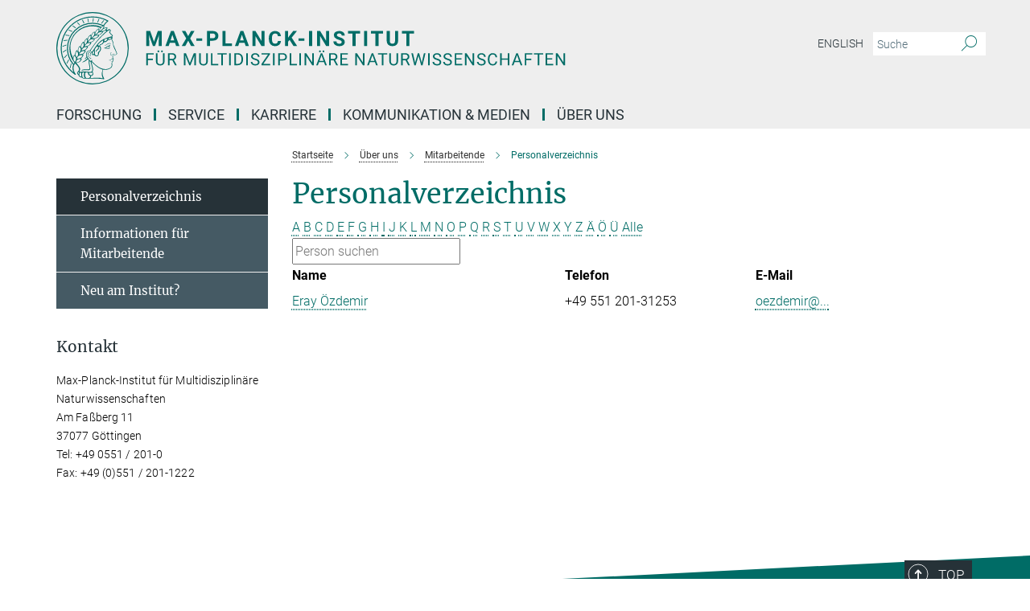

--- FILE ---
content_type: text/html; charset=utf-8
request_url: https://www.mpinat.mpg.de/de/staff?letter=%C3%96&previous_letter=U
body_size: 14125
content:
<!DOCTYPE html>
<html prefix="og: http://ogp.me/ns#" lang="de">
<head>
  <meta http-equiv="X-UA-Compatible" content="IE=edge">
  <meta content="width=device-width, initial-scale=1.0" name="viewport">
  <meta http-equiv="Content-Type" content="text/html; charset=utf-8"/>
  <title>Personalverzeichnis</title>
  
  <meta name="keywords" content="" /><meta name="description" content="" />
  
  
<meta property="og:title" content="Personalverzeichnis">
<meta property="og:description" content="">
<meta property="og:type" content="website">
<meta property="og:url" content="https://www.mpinat.mpg.de/de/staff">
<meta property="og:image" content="https://www.mpinat.mpg.de/assets/og-logo-281c44f14f2114ed3fe50e666618ff96341055a2f8ce31aa0fd70471a30ca9ed.jpg">


  
  


  <meta name="msapplication-TileColor" content="#fff" />
<meta name="msapplication-square70x70logo" content="/assets/touch-icon-70x70-16c94b19254f9bb0c9f8e8747559f16c0a37fd015be1b4a30d7d1b03ed51f755.png" />
<meta name="msapplication-square150x150logo" content="/assets/touch-icon-150x150-3b1e0a32c3b2d24a1f1f18502efcb8f9e198bf2fc47e73c627d581ffae537142.png" />
<meta name="msapplication-wide310x150logo" content="/assets/touch-icon-310x150-067a0b4236ec2cdc70297273ab6bf1fc2dcf6cc556a62eab064bbfa4f5256461.png" />
<meta name="msapplication-square310x310logo" content="/assets/touch-icon-310x310-d33ffcdc109f9ad965a6892ec61d444da69646747bd88a4ce7fe3d3204c3bf0b.png" />
<link rel="apple-touch-icon" type="image/png" href="/assets/touch-icon-180x180-a3e396f9294afe6618861344bef35fc0075f9631fe80702eb259befcd682a42c.png" sizes="180x180">
<link rel="icon" type="image/png" href="/assets/touch-icon-32x32-143e3880a2e335e870552727a7f643a88be592ac74a53067012b5c0528002367.png" sizes="32x32">

  <link rel="preload" href="/assets/roboto-v20-latin-ext_latin_greek-ext_greek_cyrillic-ext_cyrillic-700-8d2872cf0efbd26ce09519f2ebe27fb09f148125cf65964890cc98562e8d7aa3.woff2" as="font" type="font/woff2" crossorigin="anonymous">
  
  
  
  <script>var ROOT_PATH = '/';var LANGUAGE = 'de';var PATH_TO_CMS = 'https://mnat.iedit.mpg.de';var INSTANCE_NAME = 'mnat';</script>
  
      <link rel="stylesheet" media="all" href="/assets/responsive_live_green-b4104db02fad82373eaef717c39506fa87036661729168d4cfe06a4e84cae1cb.css" />
    <link rel="stylesheet" media="all" href="/assets/responsive/headerstylesheets/mnat-header-87c6d4adc78c4c003ccda9708aa36f7606e1e59c113915f4e6265d5b574ae9c5.css" />

<script>
  window.addEventListener("load", function() {
    var linkElement = document.createElement("link");
    linkElement.rel="stylesheet";
    linkElement.href="/assets/katex/katex-4c5cd0d7a0c68fd03f44bf90378c50838ac39ebc09d5f02a7a9169be65ab4d65.css";
    linkElement.media="all";
    document.head.appendChild(linkElement);
  });
</script>


  

  

  <script>
  if(!window.DCLGuard) {
    window.DCLGuard=true;
  }
</script>
<script type="module">
//<![CDATA[
document.body.addEventListener('Base',function(){  (function (global) {
    if (global.MpgApp && global.MpgApp.object) {
      global.MpgApp.object.id = +'3887';
    }
  }(window));
});
/*-=deferred=-*/
//]]>
</script>
  <link rel="canonical" href="https://www.mpinat.mpg.de/de/staff" />


  
  <meta name="csrf-param" content="authenticity_token" />
<meta name="csrf-token" content="wP1vshWv2geLy4nb6gSnoaUlOVQWyWs7soOHlfaYd9rDO5wPbg0I_35NdAArxbCqN7jKRk1D5A7ODbuIihmTVw" />
  <meta name="generator" content="JustRelate CX Cloud (www.justrelate.com)" />
  
  
      <link rel="alternate" hreflang="en" href="https://www.mpinat.mpg.de/staff" />
    <link rel="alternate" hreflang="de" href="https://www.mpinat.mpg.de/de/staff" />


  
    <script type="module" >
      window.allHash = { 'manifest':'/assets/manifest-04024382391bb910584145d8113cf35ef376b55d125bb4516cebeb14ce788597','responsive/modules/display_pubman_reference_counter':'/assets/responsive/modules/display_pubman_reference_counter-8150b81b51110bc3ec7a4dc03078feda26b48c0226aee02029ee6cf7d5a3b87e','responsive/modules/video_module':'/assets/responsive/modules/video_module-231e7a8449475283e1c1a0c7348d56fd29107c9b0d141c824f3bd51bb4f71c10','responsive/live/annual_report_overview':'/assets/responsive/live/annual_report_overview-f7e7c3f45d3666234c0259e10c56456d695ae3c2df7a7d60809b7c64ce52b732','responsive/live/annual_review_overview':'/assets/responsive/live/annual_review_overview-49341d85de5d249f2de9b520154d516e9b4390cbf17a523d5731934d3b9089ec','responsive/live/deferred-picture-loader':'/assets/responsive/live/deferred-picture-loader-088fb2b6bedef1b9972192d465bc79afd9cbe81cefd785b8f8698056aa04cf93','responsive/live/employee':'/assets/responsive/live/employee-ac8cd3e48754c26d9eaf9f9965ab06aca171804411f359cbccd54a69e89bc31c','responsive/live/employee_landing_page':'/assets/responsive/live/employee_landing_page-ac8cd3e48754c26d9eaf9f9965ab06aca171804411f359cbccd54a69e89bc31c','responsive/live/employee_search':'/assets/responsive/live/employee_search-47a41df3fc7a7dea603765ad3806515b07efaddd7cf02a8d9038bdce6fa548a1','responsive/live/event_overview':'/assets/responsive/live/event_overview-817c26c3dfe343bed2eddac7dd37b6638da92babec077a826fde45294ed63f3c','responsive/live/gallery_overview':'/assets/responsive/live/gallery_overview-459edb4dec983cc03e8658fafc1f9df7e9d1c78786c31d9864e109a04fde3be7','responsive/live/institute_page':'/assets/responsive/live/institute_page-03ec6d8aaec2eff8a6c1522f54abf44608299523f838fc7d14db1e68d8ec0c7a','responsive/live/institutes_map':'/assets/responsive/live/institutes_map-588c0307e4a797238ba50134c823708bd3d8d640157dc87cf24b592ecdbd874e','responsive/live/job_board':'/assets/responsive/live/job_board-0db2f3e92fdcd350960e469870b9bef95adc9b08e90418d17a0977ae0a9ec8fd','responsive/live/newsroom':'/assets/responsive/live/newsroom-c8be313dabf63d1ee1e51af14f32628f2c0b54a5ef41ce999b8bd024dc64cad2','responsive/live/organigramm':'/assets/responsive/live/organigramm-18444677e2dce6a3c2138ce8d4a01aca7e84b3ea9ffc175b801208634555d8ff','responsive/live/research_page':'/assets/responsive/live/research_page-c8be313dabf63d1ee1e51af14f32628f2c0b54a5ef41ce999b8bd024dc64cad2','responsive/live/science_gallery_overview':'/assets/responsive/live/science_gallery_overview-5c87ac26683fe2f4315159efefa651462b87429147b8f9504423742e6b7f7785','responsive/live/tabcard':'/assets/responsive/live/tabcard-be5f79406a0a3cc678ea330446a0c4edde31069050268b66ce75cfda3592da0d','live/advent_calendar':'/assets/live/advent_calendar-4ef7ec5654db2e7d38c778dc295aec19318d2c1afcbbf6ac4bfc2dde87c57f12','live/employee':'/assets/live/employee-fb8f504a3309f25dbdd8d3cf3d3f55c597964116d5af01a0ba720e7faa186337','live/employee_landing_page':'/assets/live/employee_landing_page-fb8f504a3309f25dbdd8d3cf3d3f55c597964116d5af01a0ba720e7faa186337','live/gallery_overview':'/assets/live/gallery_overview-18a0e0553dd83304038b0c94477d177e23b8b98bff7cb6dd36c7c99bf8082d12','live/podcast_page':'/assets/live/podcast_page-fe7023d277ed2b0b7a3228167181231631915515dcf603a33f35de7f4fd9566f','live/video_page':'/assets/live/video_page-62efab78e58bdfd4531ccfc9fe3601ea90abeb617a6de220c1d09250ba003d37','responsive/mpg_common/live/dropdown_list':'/assets/responsive/mpg_common/live/dropdown_list-71372d52518b3cb50132756313972768fdec1d4fa3ffa38e6655696fe2de5c0b','responsive/mpg_common/live/event_calendar':'/assets/responsive/mpg_common/live/event_calendar-719dd7e7333c7d65af04ddf8e2d244a2646b5f16d0d7f24f75b0bb8c334da6a5','responsive/mpg_common/live/event_registration':'/assets/responsive/mpg_common/live/event_registration-e6771dca098e37c2858ff2b690497f83a2808b6c642e3f4540e8587e1896c84e','responsive/mpg_common/live/expandable':'/assets/responsive/mpg_common/live/expandable-e2143bde3d53151b5ff7279eaab589f3fefb4fd31278ca9064fd6b83b38d5912','responsive/mpg_common/live/gallery_youtube_video':'/assets/responsive/mpg_common/live/gallery_youtube_video-b859711b59a5655b5fa2deb87bd0d137460341c3494a5df957f750c716970382','responsive/mpg_common/live/interactive_table':'/assets/responsive/mpg_common/live/interactive_table-bff65d6297e45592f8608cd64814fc8d23f62cb328a98b482419e4c25a31fdde','responsive/mpg_common/live/intersection-observer':'/assets/responsive/mpg_common/live/intersection-observer-9e55d6cf2aac1d0866ac8588334111b664e643e4e91b10c5cbb42315eb25d974','responsive/mpg_common/live/main_menu':'/assets/responsive/mpg_common/live/main_menu-43966868573e0e775be41cf218e0f15a6399cf3695eb4297bae55004451acada','responsive/mpg_common/live/news_publication_overview':'/assets/responsive/mpg_common/live/news_publication_overview-d1aae55c18bfd7cf46bad48f7392e51fc1b3a3b887bc6312a39e36eaa58936fa','responsive/mpg_common/live/reverse':'/assets/responsive/mpg_common/live/reverse-9d6a32ce7c0f41fbc5249f8919f9c7b76cacd71f216c9e6223c27560acf41c8b','responsive/mpg_common/live/shuffle':'/assets/responsive/mpg_common/live/shuffle-14b053c3d32d46209f0572a91d3240487cd520326247fc2f1c36ea4d3a6035eb','responsive/mpg_common/live/slick_lazyloader':'/assets/responsive/mpg_common/live/slick_lazyloader-ea2704816b84026f362aa3824fcd44450d54dffccb7fca3c853d2f830a5ce412','responsive/mpg_common/live/video':'/assets/responsive/mpg_common/live/video-55b7101b2ac2622a81eba0bdefd94b5c5ddf1476b01f4442c3b1ae855b274dcf','responsive/mpg_common/live/youtube_extension':'/assets/responsive/mpg_common/live/youtube_extension-2b42986b3cae60b7e4153221d501bc0953010efeadda844a2acdc05da907e90f','preview/_pdf_sorting':'/assets/preview/_pdf_sorting-8fa7fd1ef29207b6c9a940e5eca927c26157f93f2a9e78e21de2578e6e06edf0','preview/advent_calendar':'/assets/preview/advent_calendar-4ef7ec5654db2e7d38c778dc295aec19318d2c1afcbbf6ac4bfc2dde87c57f12','preview/annual_review_search':'/assets/preview/annual_review_search-8fa7fd1ef29207b6c9a940e5eca927c26157f93f2a9e78e21de2578e6e06edf0','preview/edit_overlays':'/assets/preview/edit_overlays-cef31afd41d708f542672cc748b72a6b62ed10df9ee0030c11a0892ae937db70','preview/employee':'/assets/preview/employee-fb8f504a3309f25dbdd8d3cf3d3f55c597964116d5af01a0ba720e7faa186337','preview/employee_landing_page':'/assets/preview/employee_landing_page-fb8f504a3309f25dbdd8d3cf3d3f55c597964116d5af01a0ba720e7faa186337','preview/gallery_overview':'/assets/preview/gallery_overview-ca27fbd8e436a0f15e28d60a0a4a5861f7f9817b9cb44cb36ae654ebe03eec2a','preview/lodash':'/assets/preview/lodash-01fbab736a95109fbe4e1857ce7958edc28a78059301871a97ed0459a73f92d2','preview/overlay':'/assets/preview/overlay-4b3006f01cc2a80c44064f57acfdb24229925bbf211ca5a5e202b0be8cd2e66e','preview/overlay_ajax_methods':'/assets/preview/overlay_ajax_methods-0cceedf969995341b0aeb5629069bf5117896d2b053822e99f527e733430de65','preview/pdf_overview':'/assets/preview/pdf_overview-8fa7fd1ef29207b6c9a940e5eca927c26157f93f2a9e78e21de2578e6e06edf0','preview/podcast_page':'/assets/preview/podcast_page-8b696f28fe17c5875ac647a54463d6cf4beda5fa758ba590dd50d4f7d11e02a0','preview/preview':'/assets/preview/preview-7d20d27ffa274bf0336cbf591613fbbffd4fa684d745614240e81e11118b65c2','preview/science_gallery_overview':'/assets/preview/science_gallery_overview-00600feadb223d3b4cb5432a27cc6bee695f2b95225cb9ecf2e9407660ebcc35','preview/video_page':'/assets/preview/video_page-5359db6cf01dcd5736c28abe7e77dabdb4c7caa77184713f32f731d158ced5a8','preview_manifest':'/assets/preview_manifest-04024382391bb910584145d8113cf35ef376b55d125bb4516cebeb14ce788597','editmarker':'/assets/editmarker-b8d0504e39fbfef0acc731ba771c770852ec660f0e5b8990b6d367aefa0d9b9c','live':'/assets/live-4aa8e228b0242df1d2d064070d3be572a1ad3e67fe8c70b092213a5236b38737','print':'/assets/print-08c7a83da7f03ca9674c285c1cc50a85f44241f0bcef84178df198c8e9805c3c','mpg_base':'/assets/mpg_base-161fbafcd07f5fc9b56051e8acd88e712c103faef08a887e51fdcf16814b7446','mpg_fouc':'/assets/mpg_fouc-e8a835d89f91cf9c99be7a651f3ca1d04175934511621130554eef6aa910482c','mpg_amd':'/assets/mpg_amd-7c9ab00ac1b3a8c78cac15f76b6d33ed50bb1347cea217b0848031018ef80c94','mpg_amd_bundle':'/assets/mpg_amd_bundle-932e0d098e1959a6b4654b199e4c02974ab670115222c010a0bcc14756fce071','responsive/friendlycaptcha/widget.module.min':'/assets/responsive/friendlycaptcha/widget.module.min-19cabfb2100ce6916acaa628a50895f333f8ffb6a12387af23054565ee2122f2','responsive/honeybadger.min':'/assets/responsive/honeybadger.min-213763a8258237e8c4d12f0dbd98d8a966023b02f7433c1a05c1bace6ef120ec','responsive_live':'/assets/responsive_live-d4b4a938cbf67a69dc6ba9767c95bb10486874f069e457abc2ad6f53c7126fac','katex/katex':'/assets/katex/katex-ca9d4097b1925d5d729e5c4c7ffcdb44112ba08c53e7183feb26afa6927cc4fd','responsive/tsmodules/cashew':'/assets/responsive/tsmodules/cashew-f2b3a6f988f933937212c2239a5008703225511ab19b4a6d6cbead2e9904ae21','responsive/tsmodules/datahandler':'/assets/responsive/tsmodules/datahandler-18b09253aa824ba684b48d41aea5edb6321851210404bdc3c47922c961181980','responsive/tsmodules/edit-menu':'/assets/responsive/tsmodules/edit-menu-ed8038730fbc4b64d700f28f3ccdcc8c33cc558e1182af3f37b6b4374a3ad3b6','responsive/tsmodules/edit':'/assets/responsive/tsmodules/edit-80ca9b5137f2eeb575e45f3ff1fd611effb73bd27d9f920d5f758c27a4212067','responsive/tsmodules/image-information':'/assets/responsive/tsmodules/image-information-2766379bd0ae7c612169084e5437d5662006eec54acbecba9f83ac8773ac20fa','responsive/tsmodules/languages':'/assets/responsive/tsmodules/languages-33d886fa0f8a758ac8817dfaf505c136d22e86a95988298f3b14cf46c870a586','responsive/tsmodules/menu':'/assets/responsive/tsmodules/menu-dc7cee42b20a68a887e06bb1979d6ecc601ff8dd361b80cc6a8190e33ab7f005','responsive/tsmodules/notify':'/assets/responsive/tsmodules/notify-44b67b61195156d3827af8dfd00797cd327f013dc404720659f2d3da19cf6f77','responsive/tsmodules/virtual-form':'/assets/responsive/tsmodules/virtual-form-31974440dbd9f79534149b9376a63b1f2e0b542abb5ba898e4fbaeef377d66ca' }
    </script>
    <script type="module">
//<![CDATA[
document.body.addEventListener('AMD',function(){    requirejs.config({
      waitSeconds:0,
      paths: allHash
    })
});
/*-=deferred=-*/
//]]>
</script></head>

 <body class="mnat employee_list  language-de" id="top">
  
  
  

<header class="navbar hero navigation-on-bottom">

  <div class="container remove-padding header-main-container">


    <div class="navbar-header">
        <a class="navbar-brand mpg-icon mpg-icon-logo language-de language-degreen" aria-label="Logo Max-Planck-Institut für Multidisziplinäre Naturwissenschaften, zur Startseite" href="/de"></a>
    </div>

    <div class="lang-search">
      <div class="collapse navbar-collapse bs-navbar-collapse">
        <ul class="hidden-xs hidden-sm nav navbar-nav navbar-right navbar-meta">
          <li class="language-switcher-links">
            
    <a href="/staff">English</a>


          </li>
          <li>
            <form class="navbar-form navbar-left search-field hidden-xs" role="search" action="/605938/suchergebnis" accept-charset="UTF-8" method="get">
  <div class="form-group noindex">
    <input class="form-control searchfield"
      name="searchfield"
      placeholder="Suche"
      value=""
      type="search"
      aria-label="Bitte geben Sie einen Suchbegriff ein."
    />
    <button class="btn btn-default searchbutton" aria-label="Suche">
      <i class="mpg-icon mpg-icon-search" role="img" aria-hidden="true"></i>
    </button>
  </div>
</form>
          </li>
          <li>
            
          </li>

        </ul>
      </div>
    </div>


    <div class="navbar-title-wrapper">

      <nav class="navbar navbar-default" aria-label="Hauptnavigation">
        <div class="navbar-header">
          <div class="visible-xs visible-sm">
            <button class="nav-btn navbar-toggle" type="button" data-toggle="collapse" data-target="#main-navigation-container" aria-haspopup="true" aria-expanded="false" aria-label="Hauptnavigations-Schalter">
              <svg width="40" height="40" viewBox="-25 -25 50 50">
                <circle cx="0" cy="0" r="25" fill="none"/>
                <rect class="burgerline-1" x="-15" y="-12" width="30" height="4" fill="black"/>
                <rect class="burgerline-2" x="-15" y="-2" width="30" height="4" fill="black"/>
                <rect class="burgerline-3" x="-15" y="8" width="30" height="4" fill="black"/>
              </svg>
            </button>
          </div>
        </div>

        <div class="collapse navbar-collapse js-navbar-collapse noindex" id="main-navigation-container">

          <div class="mobile-search-pwa-container">
            <div class="mobile-search-container">
              <form class="navbar-form navbar-left search-field visible-sm visible-xs mobile clearfix" role="search" action="/605938/suchergebnis" accept-charset="UTF-8" method="get">
  <div class="form-group noindex">
    <input class="form-control searchfield"
      name="searchfield"
      placeholder="Suche"
      value=""
      type="search"
      aria-label="Bitte geben Sie einen Suchbegriff ein."
    />
    <button class="btn btn-default searchbutton" aria-label="Suche">
      <i class="mpg-icon mpg-icon-search" role="img" aria-hidden="true"></i>
    </button>
  </div>
</form>
            </div>
              
          </div>

          
            <ul class="nav navbar-nav col-xs-12" id="main_nav" data-timestamp="2024-12-10T10:30:12.769Z">
<li class="dropdown mega-dropdown clearfix" tabindex="0" data-positioning="3">
<a class="main-navi-item dropdown-toggle undefined" id="Root-de.0">Forschung<span class="arrow-dock"></span></a><a class="dropdown-toggle visible-xs visible-sm" data-no-bs-toggle="dropdown" role="button" aria-expanded="false" aria-controls="flyout-Root-de.0"><span class="mpg-icon mpg-icon-down2"></span></a><ul id="flyout-Root-de.0" class="col-xs-12 dropdown-menu  mega-dropdown-menu row">
<li class="col-xs-12 col-sm-4 menu-column"><ul class="main">
<li class="dropdown-title"><a href="/de/groups" id="Root-de.0.0.0">Wissenschaftliche Gruppen</a></li>
<li class="dropdown-title"><a href="/de/faculty" id="Root-de.0.0.1">Faculty</a></li>
<li class="dropdown-title"><a href="/606202/external_members" id="Root-de.0.0.2">Externe Wissenschaftliche Mitglieder</a></li>
</ul></li>
<li class="col-xs-12 col-sm-4 menu-column"><ul class="main">
<li class="dropdown-title">
<a href="/seminare" id="Root-de.0.1.0">Seminarkalender</a><ul><li><a href="/seminarreihen" id="Root-de.0.1.0.0">Seminarreihen</a></li></ul>
</li>
<li class="dropdown-title"><a href="/2500334/yearbook" id="Root-de.0.1.1">Jahrbuch-Beiträge</a></li>
<li class="dropdown-title"><a href="/publikationen" id="Root-de.0.1.2">Publikationen</a></li>
</ul></li>
<li class="col-xs-12 col-sm-4 menu-column">
</ul>
</li>
<li class="dropdown mega-dropdown clearfix" tabindex="0" data-positioning="1">
<a class="main-navi-item dropdown-toggle undefined" id="Root-de.1"> Service<span class="arrow-dock"></span></a><a class="dropdown-toggle visible-xs visible-sm" data-no-bs-toggle="dropdown" role="button" aria-expanded="false" aria-controls="flyout-Root-de.1"><span class="mpg-icon mpg-icon-down2"></span></a><ul id="flyout-Root-de.1" class="col-xs-12 dropdown-menu  mega-dropdown-menu row"><li class="col-xs-12 col-sm-4 menu-column"><ul class="main">
<li class="dropdown-title"><a href="/de/scientific-service" id="Root-de.1.0.0">Wissenschaftlicher Service</a></li>
<li class="dropdown-title"><a href="/609043/technical" id="Root-de.1.0.1">Technischer Service</a></li>
<li class="dropdown-title"><a href="/609675/general" id="Root-de.1.0.2">Allgemeiner Service</a></li>
</ul></li></ul>
</li>
<li class="dropdown mega-dropdown clearfix" tabindex="0" data-positioning="3">
<a class="main-navi-item dropdown-toggle undefined" id="Root-de.2">Karriere<span class="arrow-dock"></span></a><a class="dropdown-toggle visible-xs visible-sm" data-no-bs-toggle="dropdown" role="button" aria-expanded="false" aria-controls="flyout-Root-de.2"><span class="mpg-icon mpg-icon-down2"></span></a><ul id="flyout-Root-de.2" class="col-xs-12 dropdown-menu  mega-dropdown-menu row">
<li class="col-xs-12 col-sm-4 menu-column"><ul class="main">
<li class="dropdown-title"><a href="/de/jobs" id="Root-de.2.0.0">Stellenangebote</a></li>
<li class="dropdown-title">
<a href="/karriere" id="Root-de.2.0.1">Wissenschaftliche Karriere</a><ul>
<li><a href="/608140/graduate_student" id="Root-de.2.0.1.0">Angebote für Studierende  &amp;  Promovierende</a></li>
<li><a href="/608214/postdoc_staffscientist" id="Root-de.2.0.1.1">Angebote für Postdocs &amp; Wissenschaftliche Mitarbeitende</a></li>
<li><a href="/608213/director_groupleader" id="Root-de.2.0.1.2">Angebote für Direktor*innen und Gruppenleitende</a></li>
</ul>
</li>
</ul></li>
<li class="col-xs-12 col-sm-4 menu-column"><ul class="main">
<li class="dropdown-title"><a href="/608094/career_service" id="Root-de.2.1.0">Karriereservice</a></li>
<li class="dropdown-title"><a href="/609026/networking" id="Root-de.2.1.1">Netzwerke &amp; Communities</a></li>
<li class="dropdown-title"><a href="/ausbildung" id="Root-de.2.1.2">Ausbildung</a></li>
<li class="dropdown-title"><a href="/608193/internship" id="Root-de.2.1.3">Praktikum</a></li>
</ul></li>
<li class="col-xs-12 col-sm-4 menu-column"><ul class="main">
<li class="dropdown-title"><a href="/2271006/equal_opportunities" id="Root-de.2.2.0">Diversität</a></li>
<li class="dropdown-title"><a href="/608215/gender_equality" id="Root-de.2.2.1">Gleichstellung</a></li>
<li class="dropdown-title"><a href="/2270940/career_family" id="Root-de.2.2.2">Karriere &amp; Familie</a></li>
<li class="dropdown-title"><a href="/de/neue-Mitarbeiter" id="Root-de.2.2.3">Umzug nach Göttingen</a></li>
</ul></li>
</ul>
</li>
<li class="dropdown mega-dropdown clearfix" tabindex="0" data-positioning="3">
<a class="main-navi-item dropdown-toggle undefined" id="Root-de.3">Kommunikation &amp; Medien<span class="arrow-dock"></span></a><a class="dropdown-toggle visible-xs visible-sm" data-no-bs-toggle="dropdown" role="button" aria-expanded="false" aria-controls="flyout-Root-de.3"><span class="mpg-icon mpg-icon-down2"></span></a><ul id="flyout-Root-de.3" class="col-xs-12 dropdown-menu  mega-dropdown-menu row">
<li class="col-xs-12 col-sm-4 menu-column"><ul class="main">
<li class="dropdown-title"><a href="/de/pr" id="Root-de.3.0.0">Kontakt</a></li>
<li class="dropdown-title"><a href="/4450461/newsroom" id="Root-de.3.0.1">Newsroom</a></li>
<li class="dropdown-title"><a href="/4297915/subscribe" id="Root-de.3.0.2">Presseverteiler</a></li>
<li class="dropdown-title"><a href="/621994/multimedia" id="Root-de.3.0.3">Multimedia</a></li>
</ul></li>
<li class="col-xs-12 col-sm-4 menu-column"><ul class="main">
<li class="dropdown-title"><a href="/4050608/focus_research" id="Root-de.3.1.0">Forschung im Fokus</a></li>
<li class="dropdown-title"><a href="/veranstaltungen" id="Root-de.3.1.1">Veranstaltungen</a></li>
<li class="dropdown-title"><a href="/621515/lectures" id="Root-de.3.1.2">Öffentliche Vorträge</a></li>
</ul></li>
<li class="col-xs-12 col-sm-4 menu-column"><ul class="main">
<li class="dropdown-title"><a href="/620195/schools" id="Root-de.3.2.0">Angebote für Schulen</a></li>
<li class="dropdown-title"><a href="/inside-nat" id="Root-de.3.2.1">Institutsmagazin</a></li>
<li class="dropdown-title"><a href="/4084928/social_media_website" id="Root-de.3.2.2">Social Media</a></li>
</ul></li>
</ul>
</li>
<li class="dropdown mega-dropdown clearfix" tabindex="0" data-positioning="3">
<a class="main-navi-item dropdown-toggle undefined" id="Root-de.4">Über uns<span class="arrow-dock"></span></a><a class="dropdown-toggle visible-xs visible-sm" data-no-bs-toggle="dropdown" role="button" aria-expanded="false" aria-controls="flyout-Root-de.4"><span class="mpg-icon mpg-icon-down2"></span></a><ul id="flyout-Root-de.4" class="col-xs-12 dropdown-menu  mega-dropdown-menu row">
<li class="col-xs-12 col-sm-4 menu-column"><ul class="main">
<li class="dropdown-title">
<a href="/3308/05_about-us" id="Root-de.4.0.0">Institut</a><ul>
<li><a href="/606076/organization" id="Root-de.4.0.0.0">Organisation &amp;  Fakten</a></li>
<li><a href="/606415/history" id="Root-de.4.0.0.1">Gründung &amp; Entwicklung</a></li>
<li><a href="/606396/cooperations" id="Root-de.4.0.0.2">Kooperationen</a></li>
<li><a href="/606416/nobel_prizes" id="Root-de.4.0.0.3">Nobelpreise</a></li>
</ul>
</li>
<li class="dropdown-title"><a href="/de/anfahrt" id="Root-de.4.0.1">Kontakt &amp; Anfahrt</a></li>
</ul></li>
<li class="col-xs-12 col-sm-4 menu-column"><ul class="main"><li class="dropdown-title">
<a href="/596411/staff" id="Root-de.4.1.0">Mitarbeitende</a><ul>
<li><a href="/de/staff" id="Root-de.4.1.0.0">Mitarbeitendenverzeichnis</a></li>
<li><a href="/596412/info_mitarbeiter" id="Root-de.4.1.0.1">Informationen für Mitarbeitende</a></li>
<li><a href="/de/neue-Mitarbeiter" id="Root-de.4.1.0.2">Neu am Institut?</a></li>
<li><a href="/4863459/codeofconduct" id="Root-de.4.1.0.3">Code of Conduct</a></li>
<li><a href="/de/alumni" id="Root-de.4.1.0.4">Alumni</a></li>
<li><a class="external" href="https://max.mpg.de/Pages/HomePage.aspx" target="_blank" id="Root-de.4.1.0.5">Intranet</a></li>
</ul>
</li></ul></li>
<li class="col-xs-12 col-sm-4 menu-column"><ul class="main">
<li class="dropdown-title"><a href="/606387/SAB" id="Root-de.4.2.0">Wissenschaftlicher Fachbeirat</a></li>
<li class="dropdown-title"><a href="/606391/board_of_trustees" id="Root-de.4.2.1">Kuratorium</a></li>
<li class="dropdown-title"><a href="/stiftung" id="Root-de.4.2.2">Manfred-Eigen-Förderstiftung</a></li>
<li class="dropdown-title"><a href="/nachhaltigkeit" id="Root-de.4.2.3">Initiative für Nachhaltigkeit</a></li>
<li class="dropdown-title"><a href="/de/biodiversum" id="Root-de.4.2.4">Biotop-Projekt BioDiversum</a></li>
</ul></li>
</ul>
</li>
</ul>

          <div class="text-center language-switcher visible-xs visible-sm">
            
    <a href="/staff">English</a>


          </div>
        </div>
      </nav>
    </div>
  </div>
</header>

<header class="container-full-width visible-print-block">
  <div class="container">
    <div class="row">
      <div class="col-xs-12">
        <div class="content">
              <span class="mpg-icon mpg-icon-logo custom-print-header language-de">
                Max-Planck-Institut für Multidisziplinäre Naturwissenschaften
              </span>
        </div>
      </div>
    </div>
  </div>
</header>

<script type="module">
//<![CDATA[
document.body.addEventListener('Base',function(){  var mainMenu;
  if(typeof MpgCommon != "undefined") {
    mainMenu = new MpgCommon.MainMenu();
  }
});
/*-=deferred=-*/
//]]>
</script>
  
  <div id="page_content">
    <div class="container content-wrapper">
  <div class="row">
    <main>
      <article class="col-md-9 col-md-push-3">
        <div class="content py-0">
          <div class="noindex">
  <nav class="hidden-print" aria-label="Breadcrumb">
    <ol class="breadcrumb clearfix" vocab="http://schema.org/" typeof="BreadcrumbList">

          <li class="breadcrumb-item" property="itemListElement" typeof="ListItem">
            <a property="item"
               typeof="WebPage"
               href="/de"
               class=""
               title="">
              <span property="name">Startseite</span>
            </a>
            <meta property="position" content="1">
          </li>
          <li class="breadcrumb-item" property="itemListElement" typeof="ListItem">
            <a property="item"
               typeof="WebPage"
               href="/3308/05_about-us"
               class=""
               title="">
              <span property="name">Über uns</span>
            </a>
            <meta property="position" content="2">
          </li>
          <li class="breadcrumb-item" property="itemListElement" typeof="ListItem">
            <a property="item"
               typeof="WebPage"
               href="/596411/staff"
               class=""
               title="">
              <span property="name">Mitarbeitende</span>
            </a>
            <meta property="position" content="3">
          </li>
      <li class="breadcrumb-item active" property="itemListElement" typeof="ListItem" aria-current="page">
        <span property="name">Personalverzeichnis</span>
        <meta property="position" content="4">
      </li>
    </ol>
  </nav>
</div>


        </div>
        

    <h1 class="page-titledesc">Personalverzeichnis</h1>
    <div class="meta-information">
      
    </div>
    <div class="employee_list">
        <div class="search_letters">
          <div class="dotted_line"></div>

          <div class="letters_with_sidebar letters"><a class="" href="/de/staff?letter=A&amp;previous_letter=%C3%96">A</a> <a class="" href="/de/staff?letter=B&amp;previous_letter=%C3%96">B</a> <a class="" href="/de/staff?letter=C&amp;previous_letter=%C3%96">C</a> <a class="" href="/de/staff?letter=D&amp;previous_letter=%C3%96">D</a> <a class="" href="/de/staff?letter=E&amp;previous_letter=%C3%96">E</a> <a class="" href="/de/staff?letter=F&amp;previous_letter=%C3%96">F</a> <a class="" href="/de/staff?letter=G&amp;previous_letter=%C3%96">G</a> <a class="" href="/de/staff?letter=H&amp;previous_letter=%C3%96">H</a> <a class="" href="/de/staff?letter=I&amp;previous_letter=%C3%96">I</a> <a class="" href="/de/staff?letter=J&amp;previous_letter=%C3%96">J</a> <a class="" href="/de/staff?letter=K&amp;previous_letter=%C3%96">K</a> <a class="" href="/de/staff?letter=L&amp;previous_letter=%C3%96">L</a> <a class="" href="/de/staff?letter=M&amp;previous_letter=%C3%96">M</a> <a class="" href="/de/staff?letter=N&amp;previous_letter=%C3%96">N</a> <a class="" href="/de/staff?letter=O&amp;previous_letter=%C3%96">O</a> <a class="" href="/de/staff?letter=P&amp;previous_letter=%C3%96">P</a> <a class="" href="/de/staff?letter=Q&amp;previous_letter=%C3%96">Q</a> <a class="" href="/de/staff?letter=R&amp;previous_letter=%C3%96">R</a> <a class="" href="/de/staff?letter=S&amp;previous_letter=%C3%96">S</a> <a class="" href="/de/staff?letter=T&amp;previous_letter=%C3%96">T</a> <a class="" href="/de/staff?letter=U&amp;previous_letter=%C3%96">U</a> <a class="" href="/de/staff?letter=V&amp;previous_letter=%C3%96">V</a> <a class="" href="/de/staff?letter=W&amp;previous_letter=%C3%96">W</a> <a class="" href="/de/staff?letter=X&amp;previous_letter=%C3%96">X</a> <a class="" href="/de/staff?letter=Y&amp;previous_letter=%C3%96">Y</a> <a class="" href="/de/staff?letter=Z&amp;previous_letter=%C3%96">Z</a> <a class="" href="/de/staff?letter=%C3%84&amp;previous_letter=%C3%96">Ä</a> <a class="current" href="/de/staff?letter=%C3%96&amp;previous_letter=%C3%96">Ö</a> <a class="" href="/de/staff?letter=%C3%9C&amp;previous_letter=%C3%96">Ü</a> <a class=" all" href="/de/staff?letter=Alle&amp;previous_letter=%C3%96">Alle</a></div>

          <div class="search">
            <form action="/de/staff" accept-charset="UTF-8" method="post"><input type="hidden" name="authenticity_token" value="qxDLCvggm9AI69VFt4xf1-rKqgLP-MlHlJWz8ve1M6NRbpg9llV_vv1J41FEBC7IhHFcyPaGFSMC2HeFmSwzbg" autocomplete="off" />
              <input type="text" name="search" id="search" value="" class="text_input default_text" title="Person suchen" placeholder="Person suchen" />
</form>          </div>

          <div class="dotted_line"></div>
        </div>

        <div class="content">
          <div>
            
          </div>

          <table class="table_without_sidebar dataTable" data-length="20" data-show-filter="false"><thead><tr><th class="name first" data-column="name">Name</th><th class="phone" data-column="phone">Telefon</th><th class="email last" data-column="email">E-Mail</th></tr><tr><td colspan="3"></td></tr></thead><tbody><tr class="last"><td class="name first"><a title="Weitere Informationen zu Eray Özdemir" href="/de/staff/117007"><span class="icon link_like_text employee_name">Eray Özdemir</span></a><div class="position"></div></td><td class="phone"><ul class="no_list_icon"><li>+49 551 201-31253</li></ul></td><td class="email last"><a data-indirect-mail="true" href="mailto:b3d25501661648ea603cbf622971fa651272c95800e5">oezdemir@...</a></td></tr></tbody></table>


        </div>
    </div>





      </article>
    </main>
    <aside class="sidebar">

  <div class="col-md-3 col-md-pull-9">
    <div class="sidebar-slider">
      <div class="side-nav-scroller">
        
      </div>
    </div>
    <div class="graybox_container noindex hidden-print">
  
  
    <div class="linklist graybox clearfix">
      <ul>
          <li><a target="_self" class="" data-samepage="true" href="/de/staff">Personal­verzeichnis</a></li>
          <li><a target="_self" class="" href="/596412/info_mitarbeiter">Informationen für Mitarbeitende</a></li>
          <li><a target="_self" class="" href="/de/neue-Mitarbeiter">Neu am Institut?</a></li>
      </ul>
      <script type="text/javascript">
        /*-=deferred=-*/
        document
          .querySelectorAll(".linklist.graybox a[data-samepage]")
          .forEach(function(link) {
            if (link.hash == location.hash) link.classList.add("active")
          })
        document
          .querySelectorAll(".linklist.graybox a[data-childrenpage]")
          .forEach(function(link) {
            if (link.hash == location.hash) link.classList.add("active")
          })
      </script>
    </div>
</div>

    
<div class="group-extension">
  <div class="h3" role="button" aria-expanded="false" id="group_button_content_right_0" aria-controls="group_region_content_right_0">
    Kontakt
    <i class="mpg-icon mpg-icon-down2"></i>
</div>  <div class="wrapper-mobile" role="region" id="group_region_content_right_0" aria-labelledby="group_button_content_right_0"><div class="text_block text-block-extension"><p>Max-Planck-Institut für Multidisziplinäre Naturwissenschaften<br> Am Faßberg 11<br>37077 Göttingen<br>Tel: +49 0551 / 201-0<br>Fax: +49 (0)551 / 201-1222</p></div>
</div>
</div>


  </div>
</aside>



  </div>
</div>

  </div>
  <div class="footer-wrap noindex">
  <footer class="container-full-width green footer trngl-footer hidden-print">
      <svg viewbox="0 0 1 1" style="width:100%; height:4em; overflow:visible" preserveAspectRatio="none">
        <path class="footer-triangle" d="M 0 1 L 1 0 L 1 1.1 L 0 1.1" fill="none"/>
      </svg>
    <div class="container invert">
      <div class="row">
        <div class="to-top-dummy"></div>
          <a id="to-top-button" class="to-top" href="#top">Top</a>
          <div class="col-md-12 columns-quicklinks-container">
            
                <div class="footer-focus">
  <h4 class="h3 footer-link-header" tabindex="0" aria-haspopup="true" aria-expanded="false">Schnelleinstieg <i class="mpg-icon mpg-icon-down2"></i></h4>
  <ul class="footer-links">
    <li><a class="" href="/de/alumni">Alumni</a> </li>
    <li><a class="" href="/karriere">Bewerber*innen</a> </li>
    <li><a class="" href="/de/pr">Besucher*innen</a> </li>
    <li><a class="" href="/stiftung">Fördernde</a> </li>
    <li><a class="" href="/de/pr">Journalist*innen</a> </li>
    <li><a class="" href="/620195/schools">Schulen</a> </li>
    <li><a class="" href="/608140/graduate_student">Studierende</a> </li>
    <li><a class="" href="/3274/01_research">Wissenschaftler*innen</a> </li>
  </ul>
</div>

                <div class="footer-focus">
  <h4 class="h3 footer-link-header" tabindex="0" aria-haspopup="true" aria-expanded="false">Social Media <i class="mpg-icon mpg-icon-down2"></i></h4>
  <ul class="footer-links">
    <li><a class="external" href="https://www.linkedin.com/company/max-planck-institute-for-multidisciplinary-sciences">LinkedIn</a> </li>
    <li><a class="external" href="https://bsky.app/profile/mpi-nat.bsky.social">Bluesky</a> </li>
    <li><a class="external" href="https://www.facebook.com/mpinat.goettingen">Facebook</a> </li>
    <li><a class="external" href="https://www.tiktok.com/@mpi_nat">TikTok</a> </li>
    <li><a class="external" href="https://www.youtube.com/channel/UC82zcuBigWbUSdxTDMRpgvQ">YouTube</a> </li>
  </ul>
</div>

                
                

            
              <div class="col-xs-12 col-md-4">
  <ul class="quicklinks">
      <li><a target="_self" class="btn btn-primary" href="/de/anfahrt">Kontakt</a></li>
      <li><a target="_self" class="btn btn-primary" href="/inside-nat">Institutsmagazin</a></li>
      <li><a target="_self" class="btn btn-primary" href="http://www.mpg.de">Max-Planck-Gesellschaft</a></li>
      <li><a target="_self" class="btn btn-primary" href="https://max.mpg.de/">Intranet</a></li>
  </ul>
</div>



          </div>
      </div>
    </div>
  </footer>
  <footer class="container-full-width darkgreen institute-subfooter hidden-print">
  <div class="container space-between invert">
      <div class="logo">
            <a target="_blank" href="https://www.mpg.de/de">
              <div class="mpg-icon mpg-icon-logo"></div>
</a>            <a target="_blank" href="https://www.mpg.de/de">
              <div class="copyright-text copyright-text-upper">
                <span class="">Max-Planck-Gesellschaft</span>
              </div>
</a>
      </div>

      <div class="links">
  <ul>
    
      <li><a target="_self" href="/de/imprint">Impressum</a></li><li><a target="_self" href="/datenschutzhinweis">Datenschutzhinweis</a></li><li><a target="_self" href="/2956/sitemap">Sitemap</a></li><li><a target="_self" href="/5061178/accessibility">Barrierefreiheit</a></li>
  </ul>
</div>


      <div class="copyright">
        <div class="copyright-sign">
          ©
        </div>
        <p class="copyright-text copyright-text-right">2026, Max-Planck-Gesellschaft</p>
      </div>
    </div>
</footer>

  <footer class="container-full-width visible-print-block">
    <div class="container">
      <div class="row">
        <div class="col-xs-12">
          <div class="content">
            <p>© 2003-2026, Max-Planck-Gesellschaft</p>
          </div>
        </div>
      </div>
    </div>
  </footer>
</div>
<div class="visible-print print-footer">
  <div class="print-footer-button print-webview-toggle">
    Web-Ansicht
  </div>
  <div class="print-footer-button print-page">
    Seite Drucken
  </div>
  <div class="print-footer-button">
    <a target="mpg_print_window" class="print-footer-button print-open-window" rel="nofollow" href="/de/staff?print=yes">Im neuen Fenster öffnen</a>
  </div>


  <span class="print-estimate-label">
    Geschätzte DIN-A4 Seiten-Breite
  </span>
</div>


  
<div id="go_to_live" class="hidden-print noindex"><a class="infobox_link" target="_blank" title="https://mnat.iedit.mpg.de/3887/directory" rel="nofollow" href="https://mnat.iedit.mpg.de/3887/directory">Zur Redakteursansicht</a></div>

    <script type="module">
//<![CDATA[
document.body.addEventListener('AMD',function(){      amdRequest()
});
/*-=deferred=-*/
//]]>
</script>  <script>
    if (false) {
      linkElement = document.createElement("link");
      linkElement.rel = "stylesheet";
      linkElement.href ="/assets/fonts-special-char-7274d8a728aace1da7f15ed582e09518d08e137c9df0990d5bf76c594f23be2d.css";
      linkElement.media = "all";

      document.head.appendChild(linkElement);
    }
  </script>
  <script type="module">
    window.addEventListener('DOMContentLoaded', (event) => {
      var loadingChain = [
        {
          name:"Base",
          script:"/assets/mpg_base-161fbafcd07f5fc9b56051e8acd88e712c103faef08a887e51fdcf16814b7446.js"
        },
        {
          name:"Fouc",
          script:"/assets/mpg_fouc-e8a835d89f91cf9c99be7a651f3ca1d04175934511621130554eef6aa910482c.js"
        }
      ];

      loadingChain = loadingChain.concat(window.additionalDependencies || []);

      loadingChain.push(
        {
          name:"AMD",
          script:"/assets/mpg_amd-7c9ab00ac1b3a8c78cac15f76b6d33ed50bb1347cea217b0848031018ef80c94.js"
        },
      );


      var loadNext = function () {
        if (loadingChain.length == 0 ) {
          window.loadingChainProcessed = true;
          return;
        };
        var nextScript = loadingChain.shift();

        var scriptElement = document.createElement("script");
        scriptElement.src=nextScript.script;
        scriptElement.setAttribute("defer","");
        scriptElement.onload=function(){
          document.body.dispatchEvent(new CustomEvent(nextScript.name));
          loadNext();
        }
        document.head.appendChild(scriptElement);
      };
      loadNext();

    });


  </script>
  
  
<!-- START Matomo tracking code -->

<!-- For privacy details see https://www.mpg.de/datenschutzhinweis or https://www.mpg.de/privacy-policy -->

<script type='module'>
  (function(){
      var s, d = document, e = d.createElement('script');
      e.type = 'text/javascript';
      e.src = '//statistik.mpg.de/api.js';
      e.async = true;
      e.onload = function () {
      try {
             var p = Piwik.getTracker('//statistik.mpg.de/api', 476);
             p.setCustomDimension(1, "de");
             p.setCustomDimension(3, "de");
             p.trackPageView();
             p.enableLinkTracking();
         } catch (e) {}
      };
      s = d.getElementsByTagName('script')[0]; s.parentNode.insertBefore(e, s);
  })();
</script><noscript><p><img src='//statistik.mpg.de/api?idsite=601&rec=1' style='border:0' alt=''/></p></noscript>
<!-- END Matomo tracking code  -->


  
</body>
</html>
